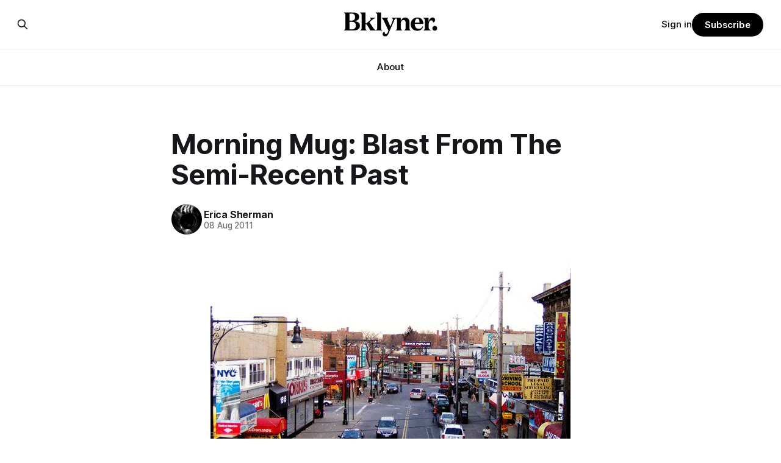

--- FILE ---
content_type: text/html; charset=utf-8
request_url: https://bklyner.com/morning-mug-blast-from-the-semi-recent-past-sheepshead-bay/
body_size: 7123
content:
<!DOCTYPE html>
<html lang="en">
<head>

    <title>Morning Mug: Blast From The Semi-Recent Past - Bklyner</title>
    <meta charset="utf-8">
    <meta name="viewport" content="width=device-width, initial-scale=1.0">
    
    <link rel="preload" as="style" href="https://bklyner.com/assets/built/screen.css?v=4e880c210f">
    <link rel="preload" as="script" href="https://bklyner.com/assets/built/source.js?v=4e880c210f">
    
    <link rel="preload" as="font" type="font/woff2" href="https://bklyner.com/assets/fonts/inter-roman.woff2?v=4e880c210f" crossorigin="anonymous">
<style>
    @font-face {
        font-family: "Inter";
        font-style: normal;
        font-weight: 100 900;
        font-display: optional;
        src: url(https://bklyner.com/assets/fonts/inter-roman.woff2?v=4e880c210f) format("woff2");
        unicode-range: U+0000-00FF, U+0131, U+0152-0153, U+02BB-02BC, U+02C6, U+02DA, U+02DC, U+0304, U+0308, U+0329, U+2000-206F, U+2074, U+20AC, U+2122, U+2191, U+2193, U+2212, U+2215, U+FEFF, U+FFFD;
    }
</style>

    <link rel="stylesheet" type="text/css" href="https://bklyner.com/assets/built/screen.css?v=4e880c210f">

    <style>
        :root {
            --background-color: #ffffff
        }
    </style>

    <script>
        /* The script for calculating the color contrast has been taken from
        https://gomakethings.com/dynamically-changing-the-text-color-based-on-background-color-contrast-with-vanilla-js/ */
        var accentColor = getComputedStyle(document.documentElement).getPropertyValue('--background-color');
        accentColor = accentColor.trim().slice(1);

        if (accentColor.length === 3) {
            accentColor = accentColor[0] + accentColor[0] + accentColor[1] + accentColor[1] + accentColor[2] + accentColor[2];
        }

        var r = parseInt(accentColor.substr(0, 2), 16);
        var g = parseInt(accentColor.substr(2, 2), 16);
        var b = parseInt(accentColor.substr(4, 2), 16);
        var yiq = ((r * 299) + (g * 587) + (b * 114)) / 1000;
        var textColor = (yiq >= 128) ? 'dark' : 'light';

        document.documentElement.className = `has-${textColor}-text`;
    </script>

    <link rel="icon" href="https://bklyner.com/content/images/size/w256h256/2024/06/Bklyner-Favicon-Square-Black.png" type="image/png">
    <link rel="canonical" href="https://bklyner.com/morning-mug-blast-from-the-semi-recent-past-sheepshead-bay/">
    <meta name="referrer" content="no-referrer-when-downgrade">
    
    <meta property="og:site_name" content="Bklyner">
    <meta property="og:type" content="article">
    <meta property="og:title" content="Morning Mug: Blast From The Semi-Recent Past - Bklyner">
    <meta property="og:description" content="I shot the above photo with my first digital camera on February 13, 2005, at 1/128 of a second, ISO-100, and f/3.2,...">
    <meta property="og:url" content="https://bklyner.com/morning-mug-blast-from-the-semi-recent-past-sheepshead-bay/">
    <meta property="og:image" content="https://bklyner.com/content/images/wp-content/uploads/2011/08/mm_sheepshead_bay_road_morris_overview.jpg">
    <meta property="article:published_time" content="2011-08-08T10:00:31.000Z">
    <meta property="article:modified_time" content="2011-08-08T10:00:31.000Z">
    
    <meta property="article:publisher" content="https://www.facebook.com/bklyner">
    <meta name="twitter:card" content="summary_large_image">
    <meta name="twitter:title" content="Morning Mug: Blast From The Semi-Recent Past - Bklyner">
    <meta name="twitter:description" content="I shot the above photo with my first digital camera
[http://en.wikipedia.org/wiki/HP_Photosmart_M407] on February 13, 2005, at 1/128
of a second, ISO-100, and f/3.2, before I knew what shutter speed, ISO and an f
-stop even meant.">
    <meta name="twitter:url" content="https://bklyner.com/morning-mug-blast-from-the-semi-recent-past-sheepshead-bay/">
    <meta name="twitter:image" content="https://bklyner.com/content/images/size/w1200/2022/11/1500x500-2.jpg">
    <meta name="twitter:label1" content="Written by">
    <meta name="twitter:data1" content="Erica Sherman">
    <meta name="twitter:label2" content="Filed under">
    <meta name="twitter:data2" content="">
    <meta name="twitter:site" content="@bklyner">
    <meta property="og:image:width" content="590">
    <meta property="og:image:height" content="427">
    
    <script type="application/ld+json">
{
    "@context": "https://schema.org",
    "@type": "Article",
    "publisher": {
        "@type": "Organization",
        "name": "Bklyner",
        "url": "https://bklyner.com/",
        "logo": {
            "@type": "ImageObject",
            "url": "https://bklyner.com/content/images/2025/04/Bklyner-Logotype-Black--1-.png"
        }
    },
    "author": {
        "@type": "Person",
        "name": "Erica Sherman",
        "image": {
            "@type": "ImageObject",
            "url": "https://bklyner.com/content/images/size/w1200/avatar/f101d71be18bcc2fb2240707016ddfca.jpeg",
            "width": 1200,
            "height": 1200
        },
        "url": "https://bklyner.com/author/erica/",
        "sameAs": []
    },
    "headline": "Morning Mug: Blast From The Semi-Recent Past - Bklyner",
    "url": "https://bklyner.com/morning-mug-blast-from-the-semi-recent-past-sheepshead-bay/",
    "datePublished": "2011-08-08T10:00:31.000Z",
    "dateModified": "2011-08-08T10:00:31.000Z",
    "description": "I shot the above photo with my first digital camera\n[http://en.wikipedia.org/wiki/HP_Photosmart_M407] on February 13, 2005, at 1/128\nof a second, ISO-100, and f/3.2, before I knew what shutter speed, ISO and an f\n-stop even meant.",
    "mainEntityOfPage": "https://bklyner.com/morning-mug-blast-from-the-semi-recent-past-sheepshead-bay/"
}
    </script>

    <meta name="generator" content="Ghost 6.12">
    <link rel="alternate" type="application/rss+xml" title="Bklyner" href="https://bklyner.com/rss/">
    <script defer src="https://cdn.jsdelivr.net/ghost/portal@~2.56/umd/portal.min.js" data-i18n="true" data-ghost="https://bklyner.com/" data-key="eece3c83477cd867a309318d09" data-api="https://bklyner.ghost.io/ghost/api/content/" data-locale="en" crossorigin="anonymous"></script><style id="gh-members-styles">.gh-post-upgrade-cta-content,
.gh-post-upgrade-cta {
    display: flex;
    flex-direction: column;
    align-items: center;
    font-family: -apple-system, BlinkMacSystemFont, 'Segoe UI', Roboto, Oxygen, Ubuntu, Cantarell, 'Open Sans', 'Helvetica Neue', sans-serif;
    text-align: center;
    width: 100%;
    color: #ffffff;
    font-size: 16px;
}

.gh-post-upgrade-cta-content {
    border-radius: 8px;
    padding: 40px 4vw;
}

.gh-post-upgrade-cta h2 {
    color: #ffffff;
    font-size: 28px;
    letter-spacing: -0.2px;
    margin: 0;
    padding: 0;
}

.gh-post-upgrade-cta p {
    margin: 20px 0 0;
    padding: 0;
}

.gh-post-upgrade-cta small {
    font-size: 16px;
    letter-spacing: -0.2px;
}

.gh-post-upgrade-cta a {
    color: #ffffff;
    cursor: pointer;
    font-weight: 500;
    box-shadow: none;
    text-decoration: underline;
}

.gh-post-upgrade-cta a:hover {
    color: #ffffff;
    opacity: 0.8;
    box-shadow: none;
    text-decoration: underline;
}

.gh-post-upgrade-cta a.gh-btn {
    display: block;
    background: #ffffff;
    text-decoration: none;
    margin: 28px 0 0;
    padding: 8px 18px;
    border-radius: 4px;
    font-size: 16px;
    font-weight: 600;
}

.gh-post-upgrade-cta a.gh-btn:hover {
    opacity: 0.92;
}</style><script async src="https://js.stripe.com/v3/"></script>
    <script defer src="https://cdn.jsdelivr.net/ghost/sodo-search@~1.8/umd/sodo-search.min.js" data-key="eece3c83477cd867a309318d09" data-styles="https://cdn.jsdelivr.net/ghost/sodo-search@~1.8/umd/main.css" data-sodo-search="https://bklyner.ghost.io/" data-locale="en" crossorigin="anonymous"></script>
    
    <link href="https://bklyner.com/webmentions/receive/" rel="webmention">
    <script defer src="/public/cards.min.js?v=4e880c210f"></script>
    <link rel="stylesheet" type="text/css" href="/public/cards.min.css?v=4e880c210f">
    <script defer src="/public/member-attribution.min.js?v=4e880c210f"></script>
    <script defer src="/public/ghost-stats.min.js?v=4e880c210f" data-stringify-payload="false" data-datasource="analytics_events" data-storage="localStorage" data-host="https://bklyner.com/.ghost/analytics/api/v1/page_hit"  tb_site_uuid="5c318fb9-e352-457a-b652-589f09f1e75d" tb_post_uuid="4234c366-58ba-4de2-9315-c1a0b0a500fc" tb_post_type="post" tb_member_uuid="undefined" tb_member_status="undefined"></script><style>:root {--ghost-accent-color: #000000;}</style>
    <!-- Global site tag (gtag.js) - Google Analytics -->
<script async src="https://www.googletagmanager.com/gtag/js?id=G-82DSMJKLT1"></script>
<script>
  window.dataLayer = window.dataLayer || [];
  function gtag(){dataLayer.push(arguments);}
  gtag('js', new Date());

  gtag('config', 'G-82DSMJKLT1');
</script>

<!-- Global site tag (gtag.js) - Google Analytics -->
<script async src="https://www.googletagmanager.com/gtag/js?id=UA-85517200-1"></script>
<script>
  window.dataLayer = window.dataLayer || [];
  function gtag(){dataLayer.push(arguments);}
  gtag('js', new Date());

  gtag('config', 'UA-85517200-1');
</script>

<!-- Start GPT Tag -->
<script async src='https://securepubads.g.doubleclick.net/tag/js/gpt.js'></script>
<script>
  window.googletag = window.googletag || {cmd: []};
  googletag.cmd.push(function() {
    var mapping1 = googletag.sizeMapping()
                            .addSize([1800, 450], [[1800, 450], [900, 225], [970, 250], [700, 175], [728, 90]])
                            .addSize([992, 300], [[900, 225], [970, 250], [970, 90], [700, 175], [728, 90]])
                            .addSize([768, 300], [[700, 175], [728, 90], [300, 250], [320, 50]])
                            .addSize([0, 0], [[300, 250], [320, 50], [300, 600], [300, 100]])
                            .build();

    googletag.defineSlot('/21765600748/DFP_Billboard_Bklyner', [[300,250],[320,50],[700,175],[728,90],[900,225],[970,90],[970,250],[1800,450]], 'div-gpt-ad-7019294-1')
             .defineSizeMapping(mapping1)
             .addService(googletag.pubads());
    googletag.defineSlot('/21765600748/DFP_Billboard_Bklyner', [[300,250],[320,50],[700,175],[728,90],[900,225],[970,90],[970,250],[1800,450]], 'div-gpt-ad-7019294-2')
             .defineSizeMapping(mapping1)
             .addService(googletag.pubads());
    googletag.defineSlot('/21765600748/in_story', [[728,90],[970,90],[300,100],[300,600],[320,50],[300,250],[300,300]], 'div-gpt-ad-7019294-3')
             .defineSizeMapping(mapping1)
             .addService(googletag.pubads());
    googletag.defineSlot('/21765600748/DFP_Billboard_Bklyner', [[300,250],[320,50],[700,175],[728,90],[900,225],[970,90],[970,250],[1800,450]], 'div-gpt-ad-7019294-4')
             .defineSizeMapping(mapping1)
             .addService(googletag.pubads());
    googletag.defineSlot('/21765600748/DFP_Billboard_Bklyner', [[300,250],[320,50],[700,175],[728,90],[900,225],[970,90],[970,250],[1800,450]], 'div-gpt-ad-7019294-5')
             .defineSizeMapping(mapping1)
             .addService(googletag.pubads());      
    googletag.defineSlot('/21765600748/DFP_Billboard_Bklyner', [[300,250],[320,50],[700,175],[728,90],[900,225],[970,90],[970,250],[1800,450]], 'div-gpt-ad-7019294-6')
             .defineSizeMapping(mapping1)
             .addService(googletag.pubads());
    googletag.defineSlot('/21765600748/DFP_Billboard_Bklyner', [[300,250],[320,50],[700,175],[728,90],[900,225],[970,90],[970,250],[1800,450]], 'div-gpt-ad-7019294-7')
             .defineSizeMapping(mapping1)
             .addService(googletag.pubads());
    googletag.defineSlot('/21765600748/DFP_Billboard_Bklyner', [[300,250],[320,50],[700,175],[728,90],[900,225],[970,90],[970,250],[1800,450]], 'div-gpt-ad-7019294-8')
             .defineSizeMapping(mapping1)
             .addService(googletag.pubads());
    googletag.defineSlot('/21765600748/DFP_Billboard_Bklyner', [[300,250],[320,50],[700,175],[728,90],[900,225],[970,90],[970,250],[1800,450]], 'div-gpt-ad-7019294-9')
             .defineSizeMapping(mapping1)
             .addService(googletag.pubads());
    googletag.defineSlot('/21765600748/in_story', [[728,90],[300,100],[300,600],[320,50],[300,250],[300,300]], 'div-gpt-ad-7019294-10')
             .defineSizeMapping(mapping1)
             .addService(googletag.pubads());
      
    googletag.pubads().enableSingleRequest();
    googletag.pubads().collapseEmptyDivs();
    googletag.pubads().setCentering(true);
    googletag.pubads().enableSingleRequest();
    googletag.enableServices();
  });
</script>
<!-- End GPT Tag -->

<!-- Start AdSense Verification Tag -->
<script data-ad-client="ca-pub-2278228313349772" async src="https://pagead2.googlesyndication.com/pagead/js/adsbygoogle.js"></script>
<!-- End AdSense Verification Tag -->

<style>
    /* Hide feature images from migrated content */
    body.post-template.tag-hash-api-imported .article-image,
    body.post-template.tag-hash-wp .article-image {
        display: none;
    }
</style>

<script type="text/javascript" src="https://apiv2.popupsmart.com/api/Bundle/366147" async></script>

</head>
<body class="post-template tag-hash-api-imported has-sans-title has-sans-body">

<div class="gh-viewport">
    
    <header id="gh-navigation" class="gh-navigation is-stacked gh-outer">
    <div class="gh-navigation-inner gh-inner">

        <div class="gh-navigation-brand">
            <a class="gh-navigation-logo is-title" href="https://bklyner.com">
                    <img src="https://bklyner.com/content/images/2025/04/Bklyner-Logotype-Black--1-.png" alt="Bklyner">
            </a>
            <button class="gh-search gh-icon-button" aria-label="Search this site" data-ghost-search>
    <svg xmlns="http://www.w3.org/2000/svg" fill="none" viewBox="0 0 24 24" stroke="currentColor" stroke-width="2" width="20" height="20"><path stroke-linecap="round" stroke-linejoin="round" d="M21 21l-6-6m2-5a7 7 0 11-14 0 7 7 0 0114 0z"></path></svg></button>            <button class="gh-burger gh-icon-button" aria-label="Menu">
                <svg xmlns="http://www.w3.org/2000/svg" width="24" height="24" fill="currentColor" viewBox="0 0 256 256"><path d="M224,128a8,8,0,0,1-8,8H40a8,8,0,0,1,0-16H216A8,8,0,0,1,224,128ZM40,72H216a8,8,0,0,0,0-16H40a8,8,0,0,0,0,16ZM216,184H40a8,8,0,0,0,0,16H216a8,8,0,0,0,0-16Z"></path></svg>                <svg xmlns="http://www.w3.org/2000/svg" width="24" height="24" fill="currentColor" viewBox="0 0 256 256"><path d="M205.66,194.34a8,8,0,0,1-11.32,11.32L128,139.31,61.66,205.66a8,8,0,0,1-11.32-11.32L116.69,128,50.34,61.66A8,8,0,0,1,61.66,50.34L128,116.69l66.34-66.35a8,8,0,0,1,11.32,11.32L139.31,128Z"></path></svg>            </button>
        </div>

        <nav class="gh-navigation-menu">
            <ul class="nav">
    <li class="nav-about"><a href="https://bklyner.com/about/">About</a></li>
</ul>

        </nav>

        <div class="gh-navigation-actions">
                <button class="gh-search gh-icon-button" aria-label="Search this site" data-ghost-search>
    <svg xmlns="http://www.w3.org/2000/svg" fill="none" viewBox="0 0 24 24" stroke="currentColor" stroke-width="2" width="20" height="20"><path stroke-linecap="round" stroke-linejoin="round" d="M21 21l-6-6m2-5a7 7 0 11-14 0 7 7 0 0114 0z"></path></svg></button>                <div class="gh-navigation-members">
                            <a href="#/portal/signin" data-portal="signin">Sign in</a>
                                <a class="gh-button" href="#/portal/signup" data-portal="signup">Subscribe</a>
                </div>
        </div>

    </div>
</header>

    

<main class="gh-main">

    <article class="gh-article post tag-hash-api-imported no-image">

        <header class="gh-article-header gh-canvas">

            <h1 class="gh-article-title is-title">Morning Mug: Blast From The Semi-Recent Past</h1>

            <div class="gh-article-meta">
                <div class="gh-article-author-image instapaper_ignore">
                            <a href="/author/erica/">
                                <img class="author-profile-image" src="/content/images/size/w160/avatar/f101d71be18bcc2fb2240707016ddfca.jpeg" alt="Erica Sherman">
                            </a>
                </div>
                <div class="gh-article-meta-wrapper">
                    <h4 class="gh-article-author-name"><a href="/author/erica/">Erica Sherman</a></h4>
                    <div class="gh-article-meta-content">
                        <time class="gh-article-meta-date" datetime="2011-08-08">08 Aug 2011</time>
                    </div>
                </div>
            </div>

            
        </header>

        <section class="gh-content gh-canvas is-body drop-cap">
            <figure class="kg-card kg-image-card"><img src="/content/images/wp-content/uploads/2011/08/mm_sheepshead_bay_road_morris_overview.jpg" class="kg-image" alt loading="lazy" title="Photo by Erica Sherman"></figure><p>I shot the above photo with <a href="http://en.wikipedia.org/wiki/HP_Photosmart_M407?ref=bklyner.com">my first digital camera</a> on February 13, 2005, at 1/128 of a second, ISO-100, and <em>f</em>/3.2, before I knew what shutter speed, ISO and an<em> f</em>-stop even meant.</p>
        </section>

    </article>


</main>


            <section class="gh-container is-grid gh-outer">
                <div class="gh-container-inner gh-inner">
                    <h2 class="gh-container-title">Read more</h2>
                    <div class="gh-feed">
                            <article class="gh-card post">
    <a class="gh-card-link" href="/its-election-day/">
            <figure class="gh-card-image">
                <img
                    srcset="/content/images/size/w160/format/webp/2025/06/IMG_6001.jpeg 160w,
                            /content/images/size/w320/format/webp/2025/06/IMG_6001.jpeg 320w,
                            /content/images/size/w600/format/webp/2025/06/IMG_6001.jpeg 600w,
                            /content/images/size/w960/format/webp/2025/06/IMG_6001.jpeg 960w,
                            /content/images/size/w1200/format/webp/2025/06/IMG_6001.jpeg 1200w,
                            /content/images/size/w2000/format/webp/2025/06/IMG_6001.jpeg 2000w"
                    sizes="320px"
                    src="/content/images/size/w600/2025/06/IMG_6001.jpeg"
                    alt="It&#x27;s Election Day"
                    loading="lazy"
                >
            </figure>
        <div class="gh-card-wrapper">
            <h3 class="gh-card-title is-title">It&#x27;s Election Day</h3>
                    <p class="gh-card-excerpt is-body">The polls are open until 9 p.m., and despite the hot day, the turnout at my usually sleepy local polling place this morning was impressive. I hope that if you can vote in the Democratic primary and haven&#39;t done so yet, that you will exercise your right</p>
            <footer class="gh-card-meta">
<!--
             -->                    <time class="gh-card-date" datetime="2025-06-24">24 Jun 2025</time>
                <!--
         --></footer>
        </div>
    </a>
</article>
                            <article class="gh-card post">
    <a class="gh-card-link" href="/5-questions-for-mayoral-candidate-andrew-cuomo/">
            <figure class="gh-card-image">
                <img
                    srcset="/content/images/size/w160/format/webp/2025/06/Cuomo-Headshot.jpg 160w,
                            /content/images/size/w320/format/webp/2025/06/Cuomo-Headshot.jpg 320w,
                            /content/images/size/w600/format/webp/2025/06/Cuomo-Headshot.jpg 600w,
                            /content/images/size/w960/format/webp/2025/06/Cuomo-Headshot.jpg 960w,
                            /content/images/size/w1200/format/webp/2025/06/Cuomo-Headshot.jpg 1200w,
                            /content/images/size/w2000/format/webp/2025/06/Cuomo-Headshot.jpg 2000w"
                    sizes="320px"
                    src="/content/images/size/w600/2025/06/Cuomo-Headshot.jpg"
                    alt="5 Questions For Mayoral Candidate Andrew Cuomo"
                    loading="lazy"
                >
            </figure>
        <div class="gh-card-wrapper">
            <h3 class="gh-card-title is-title">5 Questions For Mayoral Candidate Andrew Cuomo</h3>
                    <p class="gh-card-excerpt is-body">Everyone knows your name, but your candidacy seems to provoke strong feelings. What would your mayoralty mean for Brooklyn’s families—especially those who feel let down by both progressives and City Hall, and weary of scandals?

If you’ve been in public service as long as I have, you’</p>
            <footer class="gh-card-meta">
<!--
             -->                    <time class="gh-card-date" datetime="2025-06-22">22 Jun 2025</time>
                <!--
         --></footer>
        </div>
    </a>
</article>
                            <article class="gh-card post">
    <a class="gh-card-link" href="/rank-thoughtfully/">
            <figure class="gh-card-image">
                <img
                    srcset="/content/images/size/w160/format/webp/2025/06/IMG_5959.jpeg 160w,
                            /content/images/size/w320/format/webp/2025/06/IMG_5959.jpeg 320w,
                            /content/images/size/w600/format/webp/2025/06/IMG_5959.jpeg 600w,
                            /content/images/size/w960/format/webp/2025/06/IMG_5959.jpeg 960w,
                            /content/images/size/w1200/format/webp/2025/06/IMG_5959.jpeg 1200w,
                            /content/images/size/w2000/format/webp/2025/06/IMG_5959.jpeg 2000w"
                    sizes="320px"
                    src="/content/images/size/w600/2025/06/IMG_5959.jpeg"
                    alt="Rank Thoughtfully"
                    loading="lazy"
                >
            </figure>
        <div class="gh-card-wrapper">
            <h3 class="gh-card-title is-title">Rank Thoughtfully</h3>
                    <p class="gh-card-excerpt is-body">The Democratic primary is this Tuesday, June 24, and everyone from the Mayor to City Council members is on the ballot. Early voting continues through Sunday afternoon (check your polling location here). 

As you probably know by now, it will be increasingly extremely hot this weekend, with temperatures potentially hitting</p>
            <footer class="gh-card-meta">
<!--
             -->                    <time class="gh-card-date" datetime="2025-06-21">21 Jun 2025</time>
                <!--
         --></footer>
        </div>
    </a>
</article>
                            <article class="gh-card post">
    <a class="gh-card-link" href="/5-questions-brad-lander-mayor/">
            <figure class="gh-card-image">
                <img
                    srcset="/content/images/size/w160/format/webp/2025/06/Screenshot-2025-01-17-at-10.35.34-AM-1.png 160w,
                            /content/images/size/w320/format/webp/2025/06/Screenshot-2025-01-17-at-10.35.34-AM-1.png 320w,
                            /content/images/size/w600/format/webp/2025/06/Screenshot-2025-01-17-at-10.35.34-AM-1.png 600w,
                            /content/images/size/w960/format/webp/2025/06/Screenshot-2025-01-17-at-10.35.34-AM-1.png 960w,
                            /content/images/size/w1200/format/webp/2025/06/Screenshot-2025-01-17-at-10.35.34-AM-1.png 1200w,
                            /content/images/size/w2000/format/webp/2025/06/Screenshot-2025-01-17-at-10.35.34-AM-1.png 2000w"
                    sizes="320px"
                    src="/content/images/size/w600/2025/06/Screenshot-2025-01-17-at-10.35.34-AM-1.png"
                    alt="5 Questions For Mayoral Candidate Brad Lander"
                    loading="lazy"
                >
            </figure>
        <div class="gh-card-wrapper">
            <h3 class="gh-card-title is-title">5 Questions For Mayoral Candidate Brad Lander</h3>
                    <p class="gh-card-excerpt is-body">You’ve represented parts of Brooklyn for years. But Brooklyn isn’t just Park Slope. What would you say to voters in Canarsie, Midwood, or Bay Ridge who don’t see themselves in your coalition? What would your mayoralty mean for Brooklyn’s working-class families—especially those who feel let</p>
            <footer class="gh-card-meta">
<!--
             -->                    <time class="gh-card-date" datetime="2025-06-21">21 Jun 2025</time>
                <!--
         --></footer>
        </div>
    </a>
</article>
                    </div>
                </div>
            </section>

    
    <footer class="gh-footer gh-outer">
    <div class="gh-footer-inner gh-inner">

        <div class="gh-footer-bar">
            <span class="gh-footer-logo is-title">
                    <img src="https://bklyner.com/content/images/2025/04/Bklyner-Logotype-Black--1-.png" alt="Bklyner">
            </span>
            <nav class="gh-footer-menu">
                <ul class="nav">
    <li class="nav-about"><a href="https://bklyner.com/about/">About</a></li>
    <li class="nav-contact"><a href="https://bklyner.com/contact/">Contact</a></li>
    <li class="nav-data-privacy"><a href="https://bklyner.com/privacy/">Data &amp; privacy</a></li>
</ul>

            </nav>
            <div class="gh-footer-copyright">
                Powered by <a href="https://ghost.org/" target="_blank" rel="noopener">Ghost</a>
            </div>
        </div>

                <section class="gh-footer-signup">
                    <h2 class="gh-footer-signup-header is-title">
                        Bklyner Newsletter
                    </h2>
                    <p class="gh-footer-signup-subhead is-body">
                        Your trusted local news source since 2012
                    </p>
                    <form class="gh-form" data-members-form>
    <input class="gh-form-input" id="footer-email" name="email" type="email" placeholder="jamie@example.com" required data-members-email>
    <button class="gh-button" type="submit" aria-label="Subscribe">
        <span><span>Subscribe</span> <svg xmlns="http://www.w3.org/2000/svg" width="32" height="32" fill="currentColor" viewBox="0 0 256 256"><path d="M224.49,136.49l-72,72a12,12,0,0,1-17-17L187,140H40a12,12,0,0,1,0-24H187L135.51,64.48a12,12,0,0,1,17-17l72,72A12,12,0,0,1,224.49,136.49Z"></path></svg></span>
        <svg xmlns="http://www.w3.org/2000/svg" height="24" width="24" viewBox="0 0 24 24">
    <g stroke-linecap="round" stroke-width="2" fill="currentColor" stroke="none" stroke-linejoin="round" class="nc-icon-wrapper">
        <g class="nc-loop-dots-4-24-icon-o">
            <circle cx="4" cy="12" r="3"></circle>
            <circle cx="12" cy="12" r="3"></circle>
            <circle cx="20" cy="12" r="3"></circle>
        </g>
        <style data-cap="butt">
            .nc-loop-dots-4-24-icon-o{--animation-duration:0.8s}
            .nc-loop-dots-4-24-icon-o *{opacity:.4;transform:scale(.75);animation:nc-loop-dots-4-anim var(--animation-duration) infinite}
            .nc-loop-dots-4-24-icon-o :nth-child(1){transform-origin:4px 12px;animation-delay:-.3s;animation-delay:calc(var(--animation-duration)/-2.666)}
            .nc-loop-dots-4-24-icon-o :nth-child(2){transform-origin:12px 12px;animation-delay:-.15s;animation-delay:calc(var(--animation-duration)/-5.333)}
            .nc-loop-dots-4-24-icon-o :nth-child(3){transform-origin:20px 12px}
            @keyframes nc-loop-dots-4-anim{0%,100%{opacity:.4;transform:scale(.75)}50%{opacity:1;transform:scale(1)}}
        </style>
    </g>
</svg>        <svg class="checkmark" xmlns="http://www.w3.org/2000/svg" viewBox="0 0 52 52">
    <path class="checkmark__check" fill="none" d="M14.1 27.2l7.1 7.2 16.7-16.8"/>
    <style>
        .checkmark {
            width: 40px;
            height: 40px;
            display: block;
            stroke-width: 2.5;
            stroke: currentColor;
            stroke-miterlimit: 10;
        }

        .checkmark__check {
            transform-origin: 50% 50%;
            stroke-dasharray: 48;
            stroke-dashoffset: 48;
            animation: stroke .3s cubic-bezier(0.650, 0.000, 0.450, 1.000) forwards;
        }

        @keyframes stroke {
            100% { stroke-dashoffset: 0; }
        }
    </style>
</svg>    </button>
    <p data-members-error></p>
</form>                </section>

    </div>
</footer>    
</div>

    <div class="pswp" tabindex="-1" role="dialog" aria-hidden="true">
    <div class="pswp__bg"></div>

    <div class="pswp__scroll-wrap">
        <div class="pswp__container">
            <div class="pswp__item"></div>
            <div class="pswp__item"></div>
            <div class="pswp__item"></div>
        </div>

        <div class="pswp__ui pswp__ui--hidden">
            <div class="pswp__top-bar">
                <div class="pswp__counter"></div>

                <button class="pswp__button pswp__button--close" title="Close (Esc)"></button>
                <button class="pswp__button pswp__button--share" title="Share"></button>
                <button class="pswp__button pswp__button--fs" title="Toggle fullscreen"></button>
                <button class="pswp__button pswp__button--zoom" title="Zoom in/out"></button>

                <div class="pswp__preloader">
                    <div class="pswp__preloader__icn">
                        <div class="pswp__preloader__cut">
                            <div class="pswp__preloader__donut"></div>
                        </div>
                    </div>
                </div>
            </div>

            <div class="pswp__share-modal pswp__share-modal--hidden pswp__single-tap">
                <div class="pswp__share-tooltip"></div>
            </div>

            <button class="pswp__button pswp__button--arrow--left" title="Previous (arrow left)"></button>
            <button class="pswp__button pswp__button--arrow--right" title="Next (arrow right)"></button>

            <div class="pswp__caption">
                <div class="pswp__caption__center"></div>
            </div>
        </div>
    </div>
</div>
<script src="https://bklyner.com/assets/built/source.js?v=4e880c210f"></script>



</body>
</html>


--- FILE ---
content_type: text/html; charset=utf-8
request_url: https://www.google.com/recaptcha/api2/aframe
body_size: 264
content:
<!DOCTYPE HTML><html><head><meta http-equiv="content-type" content="text/html; charset=UTF-8"></head><body><script nonce="ibt_aNniLDkMu_5lQMueng">/** Anti-fraud and anti-abuse applications only. See google.com/recaptcha */ try{var clients={'sodar':'https://pagead2.googlesyndication.com/pagead/sodar?'};window.addEventListener("message",function(a){try{if(a.source===window.parent){var b=JSON.parse(a.data);var c=clients[b['id']];if(c){var d=document.createElement('img');d.src=c+b['params']+'&rc='+(localStorage.getItem("rc::a")?sessionStorage.getItem("rc::b"):"");window.document.body.appendChild(d);sessionStorage.setItem("rc::e",parseInt(sessionStorage.getItem("rc::e")||0)+1);localStorage.setItem("rc::h",'1768475569710');}}}catch(b){}});window.parent.postMessage("_grecaptcha_ready", "*");}catch(b){}</script></body></html>